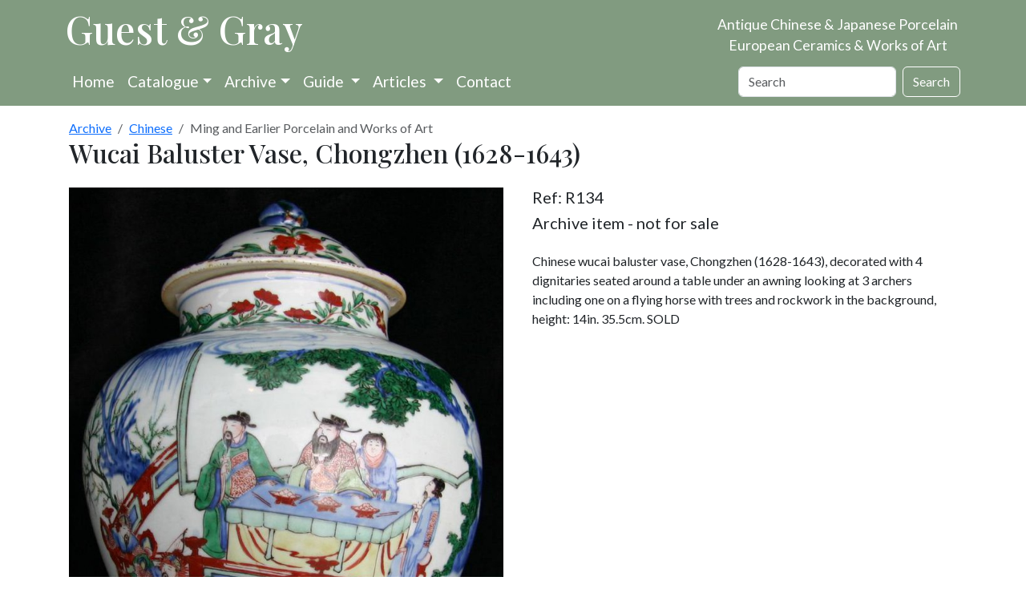

--- FILE ---
content_type: text/html; charset=utf-8
request_url: https://chinese-porcelain-art.com/item/R134/wucai-baluster-vase-chongzhen-1628-1643/
body_size: 8576
content:






<!doctype html>
<html prefix="og: http://ogp.me/ns#" lang="en-gb">

<head>
  
  
  
  
  

  
  <script>
    cr_site_url = "https://www.chinese-porcelain-art.com";
    cr_external_new_tab = false;
    cr_version = "4.1.1";
  </script>

  <meta charset="utf-8">
  <meta name="viewport" content="width=device-width, initial-scale=1">

  
  




<title>Kangxi</title>
<link rel="canonical" href="https://www.chinese-porcelain-art.com/item/R134/wucai-baluster-vase-chongzhen-1628-1643/">
<meta name="description" content="Wucai baluster vase, Chongzhen (1628-1643)." />







<meta property="og:title" content="Kangxi" />
<meta property="og:description" content="Wucai baluster vase, Chongzhen (1628-1643)." />
<meta property="og:image" content="https://www.chinese-porcelain-art.com/media/images/R134.original.jpg" />
<meta property="og:site_name" content="Guest and Gray" />
<meta property="og:url" content="https://www.chinese-porcelain-art.com/item/R134/wucai-baluster-vase-chongzhen-1628-1643/" />
<meta property="og:type" content="website" />









<meta name="twitter:card" content="summary_large_image" />
<meta name="twitter:title" content="Kangxi">
<meta name="twitter:image" content="https://www.chinese-porcelain-art.com/media/images/R134.original.jpg">
<meta name="twitter:description" content="Wucai baluster vase, Chongzhen (1628-1643).">
<meta name="twitter:site" content="@" />







        
          <script type="application/ld+json">
            {"@context": "https://schema.org/", "@type": "Product", "category": "Ming and Earlier Porcelain and Works of Art", "name": "Wucai baluster vase, Chongzhen (1628-1643)", "description": "Chinese wucai baluster vase, Chongzhen (1628-1643), decorated with 4 dignitaries seated around a table under an awning looking at 3 archers including one on a flying horse with trees and rockwork in the background,  height: 14in. 35.5cm.     SOLD", "image": ["https://www.chinese-porcelain-art.com/media/images/R134.2e16d0ba.fill-10000x10000.jpg", "https://www.chinese-porcelain-art.com/media/images/R134.2e16d0ba.fill-40000x30000.jpg", "https://www.chinese-porcelain-art.com/media/images/R134.2e16d0ba.fill-16000x9000.jpg"]}
          </script>
        

  
  
  <link rel="stylesheet" href="/static/coderedcms/vendor/bootstrap/dist/css/bootstrap.min.73caa76bd2d9.css?v=4.1.1">
  
  

  
    
  
  <link rel="stylesheet" href="/static/coderedcms/css/crx-front.min.0e6013408dca.css?v=4.1.1">
  
  

  

      <link rel="preconnect" href="https://fonts.gstatic.com">
    <link href="https://fonts.googleapis.com/css2?family=Lato&family=Playfair+Display:wght@500&display=swap"
          rel="stylesheet">
    <link rel="stylesheet" type="text/css" href="/static/website/css/site4.d7bbd7475077.css">
    

  

  
  
  
  
  
  
  
  
  <link rel="icon" type="image/webp" href="/media/images/Favicon.2e16d0ba.fill-256x256.format-webp.webp">
  <link rel="apple-touch-icon" href="/media/images/Favicon.2e16d0ba.fill-180x180.format-png.png">
  <link rel="apple-touch-icon" sizes="120x120" href="/media/images/Favicon.2e16d0ba.fill-120x120.format-png.png">
  <link rel="apple-touch-icon" sizes="180x180" href="/media/images/Favicon.2e16d0ba.fill-180x180.format-png.png">
  <link rel="apple-touch-icon" sizes="152x152" href="/media/images/Favicon.2e16d0ba.fill-152x152.format-png.png">
  <link rel="apple-touch-icon" sizes="167x167" href="/media/images/Favicon.2e16d0ba.fill-167x167.format-png.png">
  
  

  
  
          <script src="/static/shop/js/htmx/htmx_1.9.4.min.484d377093d8.js"></script>
  
  <link rel="stylesheet" href="/static/shop/css/photoswipe.a78e12d3a036.css">
  <link rel="stylesheet" href="/static/shop/css/default-skin.36c613158e16.css">

</head>

<body class="d-flex flex-column crx-hostpage parent-page-3 " id="page-65">
<div id="page-content"> <!-- Customised for sticky footer with d-flex flex-column above -->











  
  <!-- Customised Header and Navbar -->
  <div class="bg-guest">
    <div class="container">
      <div class="row position-relative">
        <div class="col-12 col-lg-8 banner-wrapper">
          <a class="banner-logo" href="/">Guest & Gray</a>
        </div>
        <div class="col-12 col-lg-4">
          <p class="d-none d-lg-block banner-text banner-position">Antique Chinese & Japanese Porcelain<br>European
            Ceramics & Works of Art</p>
          <p class="d-xs-block d-lg-none banner-text">Antique Chinese & Japanese Porcelain<br>European Ceramics & Works
            of
            Art</p>
        </div>
      </div>
      




<nav class="navbar  navbar-expand-lg navbar-dark  bg-guest">
  <div class="container">








    <button class="navbar-toggler" type="button" data-bs-toggle="collapse" data-bs-target="#navbar"
      aria-controls="navbar" aria-expanded="false" aria-label="Toggle navigation">
      <span class="navbar-toggler-icon"></span>
    </button>
    <div class="collapse navbar-collapse" id="navbar">
      
      
      
      <ul class="navbar-nav bg-guest pr-4" >
        
        


  
    
    
    
      
      <li class="nav-item ">
        
        <a href="/pages/"
           
           class="nav-link   "
           
            
            
           data-ga-event-category="Navbar"
            
        >
          
            Home
          
        </a>


        
      </li>
    
  

        
        


  
    
    
    
      

<li class="nav-item dropdown has-megamenu">
  <a class="nav-link dropdown-toggle" href="/catalogue/" data-bs-toggle="dropdown">
    Catalogue</a>
  <div class="dropdown-menu megamenu" role="menu">
    <div class="row">
      <div class="col col-md-6">
          
          <div class="h5 title m-1">Chinese </div>
<ul class="list-unstyled">
  
    
    
      <li><a class="dropdown-item pb-0" href="/catalogue/chinese/ming-and-earlier-porcelain-and-works-of-art/">Ming and Earlier Porcelain and Works of Art</a></li>
    
  
    
    
      <li><a class="dropdown-item pb-0" href="/catalogue/chinese/imperial-monochromes/">Imperial &amp; Monochromes</a></li>
    
  
    
    
      <li><a class="dropdown-item pb-0" href="/catalogue/chinese/chinese-armorial-porcelain/">Chinese Armorial Porcelain</a></li>
    
  
    
    
      <li><a class="dropdown-item pb-0" href="/catalogue/chinese/european-designs-on-chinese-porcelain/">European Designs on Chinese porcelain</a></li>
    
  
    
    
      <li><a class="dropdown-item pb-0" href="/catalogue/chinese/drawings/">Drawings</a></li>
    
  
    
      <li><a class="dropdown-item pb-0" href="/catalogue/chinese/qing-porcelain/">Qing Porcelain</a></li>
      <ul class="list-unstyled">
        
          
            <li><a class="dropdown-item pb-0" href="/catalogue/chinese/qing-porcelain/blue-and-white-porcelain/"><span
                class="pl-3">Blue and White Porcelain</span></a></li>
          
        
          
            <li><a class="dropdown-item pb-0" href="/catalogue/chinese/qing-porcelain/chinese-kangxi-blue-and-white/"><span
                class="pl-3">Chinese Kangxi Blue and White</span></a></li>
          
        
          
            <li><a class="dropdown-item pb-0" href="/catalogue/chinese/qing-porcelain/blue-and-white-teawares/"><span
                class="pl-3">Blue and White Teawares</span></a></li>
          
        
          
            <li><a class="dropdown-item pb-0" href="/catalogue/chinese/qing-porcelain/famille-verte-porcelain/"><span
                class="pl-3">Famille Verte Porcelain</span></a></li>
          
        
          
            <li><a class="dropdown-item pb-0" href="/catalogue/chinese/qing-porcelain/famille-rose-porcelain/"><span
                class="pl-3">Famille Rose Porcelain</span></a></li>
          
        
          
            <li><a class="dropdown-item pb-0" href="/catalogue/chinese/qing-porcelain/famille-rose-teawares/"><span
                class="pl-3">Famille Rose Teawares</span></a></li>
          
        
          
            <li><a class="dropdown-item pb-0" href="/catalogue/chinese/qing-porcelain/imari/"><span
                class="pl-3">Imari</span></a></li>
          
        
      </ul>
    
    
      <li><a class="dropdown-item pb-0" href="/catalogue/chinese/qing-porcelain/">Qing Porcelain</a></li>
    
  
    
    
      <li><a class="dropdown-item pb-0" href="/catalogue/chinese/qing-works-of-art/">Qing Works of Art</a></li>
    
  
    
    
      <li><a class="dropdown-item pb-0" href="/catalogue/chinese/snuff-bottles/">Snuff Bottles</a></li>
    
  
</ul>
      </div>
      <div class="col col-md-6">
          
          <div class="h5 title m-1">Japanese, Islamic and Indian </div>
<ul class="list-unstyled">
  
    
    
      <li><a class="dropdown-item pb-0" href="/catalogue/japanese-islamic-and-indian/japanese-porcelain/">Japanese Porcelain</a></li>
    
  
    
    
      <li><a class="dropdown-item pb-0" href="/catalogue/japanese-islamic-and-indian/works-of-art/">Works of Art</a></li>
    
  
    
    
      <li><a class="dropdown-item pb-0" href="/catalogue/japanese-islamic-and-indian/islamic-and-indian-art/">Islamic and Indian Art</a></li>
    
  
</ul>
           
          <div class="h5 title m-1">European </div>
<ul class="list-unstyled">
  
    
    
      <li><a class="dropdown-item pb-0" href="/catalogue/european/glass/">Glass</a></li>
    
  
    
    
      <li><a class="dropdown-item pb-0" href="/catalogue/european/porcelain/">Porcelain</a></li>
    
  
    
      <li><a class="dropdown-item pb-0" href="/catalogue/european/pottery/">Pottery</a></li>
      <ul class="list-unstyled">
        
          
            <li><a class="dropdown-item pb-0" href="/catalogue/european/pottery/dutch-delft/"><span
                class="pl-3">Dutch Delft</span></a></li>
          
        
          
            <li><a class="dropdown-item pb-0" href="/catalogue/european/pottery/english-pottery/"><span
                class="pl-3">English Pottery</span></a></li>
          
        
          
            <li><a class="dropdown-item pb-0" href="/catalogue/european/pottery/frenchgerman-pottery/"><span
                class="pl-3">French/German Pottery</span></a></li>
          
        
          
            <li><a class="dropdown-item pb-0" href="/catalogue/european/pottery/italian-pottery/"><span
                class="pl-3">Italian Pottery</span></a></li>
          
        
          
            <li><a class="dropdown-item pb-0" href="/catalogue/european/pottery/spanish-pottery/"><span
                class="pl-3">Spanish Pottery</span></a></li>
          
        
      </ul>
    
    
      <li><a class="dropdown-item pb-0" href="/catalogue/european/pottery/">Pottery</a></li>
    
  
    
    
      <li><a class="dropdown-item pb-0" href="/catalogue/european/works-of-art-and-furniture/">Works of Art and Furniture</a></li>
    
  
</ul>
          
          <div class="h5 title m-1">Other </div>
<ul class="list-unstyled">
  
    
    
      <li><a class="dropdown-item pb-0" href="/catalogue/other/contemporary-ceramics/">Contemporary Ceramics</a></li>
    
  
    
    
      <li><a class="dropdown-item pb-0" href="/catalogue/other/books/">Books</a></li>
    
  
    
    
      <li><a class="dropdown-item pb-0" href="/catalogue/other/antique-jewellery-silver/">Antique Jewellery &amp; Silver</a></li>
    
  
    
    
      <li><a class="dropdown-item pb-0" href="/catalogue/other/tiles/">Tiles</a></li>
    
  
</ul>
      </div>
    </div>
  </div>
</li>
    
  

        
        


  
    
    
    
      

<li class="nav-item dropdown has-megamenu">
  <a class="nav-link dropdown-toggle" href="/catalogue/" data-bs-toggle="dropdown">Archive</a>
  <div class="dropdown-menu megamenu" role="menu">
    <div class="row">
      <div class="col col-md-6">
          
          <div class="h5 title m-1">Chinese Archive</div>
<ul class="list-unstyled">
  
    
    
      <li><a class="dropdown-item pb-0" href="/archive/chinese/ming-and-earlier-porcelain-and-works-of-art/">Ming and Earlier Porcelain and Works of Art</a></li>
    
  
    
    
      <li><a class="dropdown-item pb-0" href="/archive/chinese/imperial-monochromes/">Imperial &amp; Monochromes</a></li>
    
  
    
    
      <li><a class="dropdown-item pb-0" href="/archive/chinese/chinese-armorial-porcelain/">Chinese Armorial Porcelain</a></li>
    
  
    
    
      <li><a class="dropdown-item pb-0" href="/archive/chinese/european-designs-on-chinese-porcelain/">European Designs on Chinese porcelain</a></li>
    
  
    
    
      <li><a class="dropdown-item pb-0" href="/archive/chinese/drawings/">Drawings</a></li>
    
  
    
      <li><a class="dropdown-item pb-0" href="/archive/chinese/qing-porcelain/">Qing Porcelain</a></li>
      <ul class="list-unstyled">
        
          
            <li><a class="dropdown-item pb-0" href="/archive/chinese/qing-porcelain/blue-and-white-porcelain/"><span
                class="pl-3">Blue and White Porcelain</span></a></li>
          
        
          
            <li><a class="dropdown-item pb-0" href="/archive/chinese/qing-porcelain/chinese-kangxi-blue-and-white/"><span
                class="pl-3">Chinese Kangxi Blue and White</span></a></li>
          
        
          
            <li><a class="dropdown-item pb-0" href="/archive/chinese/qing-porcelain/blue-and-white-teawares/"><span
                class="pl-3">Blue and White Teawares</span></a></li>
          
        
          
            <li><a class="dropdown-item pb-0" href="/archive/chinese/qing-porcelain/famille-verte-porcelain/"><span
                class="pl-3">Famille Verte Porcelain</span></a></li>
          
        
          
            <li><a class="dropdown-item pb-0" href="/archive/chinese/qing-porcelain/famille-rose-porcelain/"><span
                class="pl-3">Famille Rose Porcelain</span></a></li>
          
        
          
            <li><a class="dropdown-item pb-0" href="/archive/chinese/qing-porcelain/famille-rose-teawares/"><span
                class="pl-3">Famille Rose Teawares</span></a></li>
          
        
          
            <li><a class="dropdown-item pb-0" href="/archive/chinese/qing-porcelain/imari/"><span
                class="pl-3">Imari</span></a></li>
          
        
      </ul>
    
    
      <li><a class="dropdown-item pb-0" href="/archive/chinese/qing-porcelain/">Qing Porcelain</a></li>
    
  
    
    
      <li><a class="dropdown-item pb-0" href="/archive/chinese/qing-works-of-art/">Qing Works of Art</a></li>
    
  
    
    
      <li><a class="dropdown-item pb-0" href="/archive/chinese/snuff-bottles/">Snuff Bottles</a></li>
    
  
</ul>
      </div>
      <div class="col col-md-6">
          
          <div class="h5 title m-1">Japanese, Islamic and Indian Archive</div>
<ul class="list-unstyled">
  
    
    
      <li><a class="dropdown-item pb-0" href="/archive/japanese-islamic-and-indian/japanese-porcelain/">Japanese Porcelain</a></li>
    
  
    
    
      <li><a class="dropdown-item pb-0" href="/archive/japanese-islamic-and-indian/works-of-art/">Works of Art</a></li>
    
  
    
    
      <li><a class="dropdown-item pb-0" href="/archive/japanese-islamic-and-indian/islamic-and-indian-art/">Islamic and Indian Art</a></li>
    
  
</ul>
           
          <div class="h5 title m-1">European Archive</div>
<ul class="list-unstyled">
  
    
    
      <li><a class="dropdown-item pb-0" href="/archive/european/glass/">Glass</a></li>
    
  
    
    
      <li><a class="dropdown-item pb-0" href="/archive/european/porcelain/">Porcelain</a></li>
    
  
    
      <li><a class="dropdown-item pb-0" href="/archive/european/pottery/">Pottery</a></li>
      <ul class="list-unstyled">
        
          
            <li><a class="dropdown-item pb-0" href="/archive/european/pottery/dutch-delft/"><span
                class="pl-3">Dutch Delft</span></a></li>
          
        
          
            <li><a class="dropdown-item pb-0" href="/archive/european/pottery/english-pottery/"><span
                class="pl-3">English Pottery</span></a></li>
          
        
          
            <li><a class="dropdown-item pb-0" href="/archive/european/pottery/frenchgerman-pottery/"><span
                class="pl-3">French/German Pottery</span></a></li>
          
        
          
            <li><a class="dropdown-item pb-0" href="/archive/european/pottery/italian-pottery/"><span
                class="pl-3">Italian Pottery</span></a></li>
          
        
          
            <li><a class="dropdown-item pb-0" href="/archive/european/pottery/spanish-pottery/"><span
                class="pl-3">Spanish Pottery</span></a></li>
          
        
      </ul>
    
    
      <li><a class="dropdown-item pb-0" href="/archive/european/pottery/">Pottery</a></li>
    
  
    
    
      <li><a class="dropdown-item pb-0" href="/archive/european/works-of-art-and-furniture/">Works of Art and Furniture</a></li>
    
  
</ul>
          
          <div class="h5 title m-1">Other Archive</div>
<ul class="list-unstyled">
  
    
    
      <li><a class="dropdown-item pb-0" href="/archive/other/contemporary-ceramics/">Contemporary Ceramics</a></li>
    
  
    
    
      <li><a class="dropdown-item pb-0" href="/archive/other/books/">Books</a></li>
    
  
    
    
      <li><a class="dropdown-item pb-0" href="/archive/other/antique-jewellery-silver/">Antique Jewellery &amp; Silver</a></li>
    
  
    
    
      <li><a class="dropdown-item pb-0" href="/archive/other/tiles/">Tiles</a></li>
    
  
</ul>
      </div>
    </div>
  </div>
</li>
    
  

        
        


  
    
    
    
      
      <li class="nav-item dropdown">
        
        <a href="/pages/information/"
           
           class="nav-link dropdown-toggle  "
           data-bs-toggle="dropdown"
           role="button"
           aria-haspopup="true"
           aria-expanded="false"
           
            
            
           data-ga-event-category="Navbar"
            
        >
          
            Guide
          
        </a>


        
          <ul class="dropdown-menu">
            
              


  
    
    
    
      
      <li class=" ">
        
        <a href="/bibliography"
           
           class="dropdown-item   "
           
            
            
           data-ga-event-category="Navbar"
            
        >
          
            Bibliography
          
        </a>


        
      </li>
    
  

            
            
              
                
                <li><a class="dropdown-item "
                       href="/pages/information/about-us/">About us</a></li>
              
                
                <li><a class="dropdown-item "
                       href="/pages/information/making-a-purchase/">Making a purchase</a></li>
              
                
                <li><a class="dropdown-item "
                       href="/pages/information/museum-links-and-useful-websites/">Museum links and useful websites</a></li>
              
                
                <li><a class="dropdown-item "
                       href="/pages/information/reviews/">Testimonials</a></li>
              
                
                <li><a class="dropdown-item "
                       href="/pages/information/auction/">Antiques, Auctions and More</a></li>
              
                
                <li><a class="dropdown-item "
                       href="/pages/information/auction-law/">Auction Law in Europe</a></li>
              
            
          </ul>
        
      </li>
    
  

        
        


  
    
    
    
      
      <li class="nav-item dropdown">
        
        <a href="/articles"
           
           class="nav-link dropdown-toggle  "
           data-bs-toggle="dropdown"
           role="button"
           aria-haspopup="true"
           aria-expanded="false"
           
            
            
           data-ga-event-category="Navbar"
            
        >
          
            Articles
          
        </a>


        
          <ul class="dropdown-menu">
            
              


  
    
    
    
      
      <li class=" ">
        
        <a href="/pages/articles-top-level/antique-chinese-ceramics-and-works-of-art/"
           
           class="dropdown-item   "
           
            
            
           data-ga-event-category="Navbar"
            
        >
          
            Antique Chinese Ceramics and Works of Art
          
        </a>


        
      </li>
    
  

            
              


  
    
    
    
      
      <li class=" ">
        
        <a href="/pages/articles-top-level/antique-japanese-ceramics-and-works-of-art/"
           
           class="dropdown-item   "
           
            
            
           data-ga-event-category="Navbar"
            
        >
          
            Antique Japanese Ceramics and Works of Art
          
        </a>


        
      </li>
    
  

            
              


  
    
    
    
      
      <li class=" ">
        
        <a href="/pages/articles-top-level/antique-european-ceramics-and-works-of-art/"
           
           class="dropdown-item   "
           
            
            
           data-ga-event-category="Navbar"
            
        >
          
            Antique European Ceramics and Works of Art
          
        </a>


        
      </li>
    
  

            
              


  
    
    
    
      
      <li class=" ">
        
        <a href="/pages/articles-top-level/antique-indian-and-islamic-ceramics-and-works-of-art/"
           
           class="dropdown-item   "
           
            
            
           data-ga-event-category="Navbar"
            
        >
          
            Antique Indian and Islamic Ceramics and Works of Ar
          
        </a>


        
      </li>
    
  

            
              


  
    
    
    
      
      <li class=" ">
        
        <a href="/pages/articles-top-level/articles-on-antique-korean-ceramics-and-works-of-art/"
           
           class="dropdown-item   "
           
            
            
           data-ga-event-category="Navbar"
            
        >
          
            Antique Korean Ceramics and Works of Art
          
        </a>


        
      </li>
    
  

            
            
          </ul>
        
      </li>
    
  

        
        


  
    
    
    
      
      <li class="nav-item ">
        
        <a href="/contact"
           
           class="nav-link   "
           
            
            
           data-ga-event-category="Navbar"
            
        >
          
            Contact
          
        </a>


        
      </li>
    
  

        
                    
      </ul>
      

      
      
      <form class="d-flex ms-auto" role="search" action="/search/" method="GET">
        
        
        
        <div class=""><label class="visually-hidden" for="id_s">Search</label><input type="text" name="s" maxlength="255" class="form-control" placeholder="Search" id="id_s"></div>
        
        <input type="hidden" name="t" id="id_t">
        
        <button class="btn btn-outline-white ms-2 " type="submit">Search</button>
      </form>
      
    </div>
  </div>
</nav>








    </div>
  </div>
    <!-- -->


  <div id="content">
    
  <div class="container-lg p-0">
    <div class="card card-body border-0">
      <nav aria-label="breadcrumb"><ol class="breadcrumb my-0"><li class="breadcrumb-item"><a href="/archive/">Archive</a></li><li class="breadcrumb-item"><a href="/archive/chinese/">Chinese</a></li><li class="breadcrumb-item active" aria-current="page">Ming and Earlier Porcelain and Works of Art</li></ol>
      


<h1 class="font-heading mb-4">Wucai Baluster Vase, Chongzhen (1628-1643)</h1>

<div class="row">
  <div class="col col-lg-6">
    <div class="card p-0 mb-2 border-0 bg-transparent">
      
        <figure itemprop="associatedMedia" itemscope itemtype="http://schema.org/ImageObject" data-index="0">
          
          <a href="/media/images/R134.original.jpg"
             itemprop="contentUrl"><img alt="R134 Wucai baluster vase, Chongzhen (1628-1643)" class="img-fluid" height="1000" id="main_image" src="/media/images/R134.max-1000x1000.jpg" width="690"></a>
        </figure>
        
      
      
    </div>
    
      <div class="d-flex flex-wrap">
        
          <div class="d-flex flex-column pe-2 pb-2">
            
            <img alt="R134 Wucai baluster vase, Chongzhen (1628-1643)" class="thumb" full="/media/images/R134.original.jpg" height="100" index="1" src="/media/images/R134.max-100x100.jpg" width="69">
            
          </div>
        
          <div class="d-flex flex-column pe-2 pb-2">
            
            <img alt="R134 Wucai baluster vase, Chongzhen (1628-1643)" class="thumb" full="/media/images/R134a.original.jpg" height="100" index="2" src="/media/images/R134a.max-100x100.jpg" width="66">
            
          </div>
        
          <div class="d-flex flex-column pe-2 pb-2">
            
            <img alt="R134 Wucai baluster vase, Chongzhen (1628-1643)" class="thumb" full="/media/images/R134la.original.jpg" height="100" index="3" src="/media/images/R134la.max-100x100.jpg" width="65">
            
          </div>
        
          <div class="d-flex flex-column pe-2 pb-2">
            
            <img alt="R134 Wucai baluster vase, Chongzhen (1628-1643)" class="thumb" full="/media/images/R134lb.original.jpg" height="100" index="4" src="/media/images/R134lb.max-100x100.jpg" width="66">
            
          </div>
        
          <div class="d-flex flex-column pe-2 pb-2">
            
            <img alt="R134 Wucai baluster vase, Chongzhen (1628-1643)" class="thumb" full="/media/images/R134l.original.jpg" height="100" index="5" src="/media/images/R134l.max-100x100.jpg" width="65">
            
          </div>
        
      </div>
    
      
  </div>
  <div class="col-lg-6 mb-2 px-4 ">
    <div class="d-flex justify-content-between flex-wrap">
      <div><div class="h5">Ref: R134</div>
        
          <h5> Archive item - not for sale</h5>
        
      </div>

      
      
      
    </div>
    <p class="para"><p>Chinese wucai baluster vase, Chongzhen (1628-1643), decorated with 4 dignitaries seated around a table under an awning looking at 3 archers including one on a flying horse with trees and rockwork in the background,  height: 14in. 35.5cm.     SOLD</p></p>
    
    

    
    
    
    
  </div>
</div>

      <!-- Root element of PhotoSwipe. Must have class pswp. -->
<div class="pswp" tabindex="-1" role="dialog" aria-hidden="true">
  <!-- Background of PhotoSwipe.
       It's a separate element as animating opacity is faster than rgba(). -->
  <div class="pswp__bg"></div>
  <!-- Slides wrapper with overflow:hidden. -->
  <div class="pswp__scroll-wrap">
    <!-- Container that holds slides.
        PhotoSwipe keeps only 3 of them in the DOM to save memory.
        Don't modify these 3 pswp__item elements, data is added later on. -->
    <div class="pswp__container">
      <div class="pswp__item"></div>
      <div class="pswp__item"></div>
      <div class="pswp__item"></div>
    </div>
    <!-- Default (PhotoSwipeUI_Default) interface on top of sliding area. Can be changed. -->
    <div class="pswp__ui pswp__ui--hidden">
      <div class="pswp__top-bar">
        <!--  Controls are self-explanatory. Order can be changed. -->
        <div class="pswp__counter"></div>
        <button class="pswp__button pswp__button--close" title="Close (Esc)"></button>
        <button class="pswp__button pswp__button--share" title="Share"></button>
        <button class="pswp__button pswp__button--fs" title="Toggle fullscreen"></button>
        <button class="pswp__button pswp__button--zoom" title="Zoom in/out"></button>
        <!-- Preloader demo https://codepen.io/dimsemenov/pen/yyBWoR -->
        <!-- element will get class pswp__preloader--active when preloader is running -->
        <div class="pswp__preloader">
          <div class="pswp__preloader__icn">
            <div class="pswp__preloader__cut">
              <div class="pswp__preloader__donut"></div>
            </div>
          </div>
        </div>
      </div>
      <div class="pswp__share-modal pswp__share-modal--hidden pswp__single-tap">
        <div class="pswp__share-tooltip"></div>
      </div>
      <button class="pswp__button pswp__button--arrow--left" title="Previous (arrow left)"></button>
      <button class="pswp__button pswp__button--arrow--right" title="Next (arrow right)"></button>
      <div class="pswp__caption">
        <div class="pswp__caption__center"></div>
      </div>
    </div>
  </div>
</div>
    </div>
  </div>
  <div id="modals-here"></div>

  </div>
</div> <!-- Customised end page-content -->
  <div id="content-walls">
    
    
    
  </div>

<div class="bg-guest mt-2">
  <div class="container">
    <div class="row ">
      <div class="col col-md-4 col-lg-3 text-white mt-3">
        <p class="mb-2"><span style="font-family: Playfair Display; font-size:2em;">Guest &amp; Gray</span><br>
          58 Davies Street<br>London<br>W1K 5LP</p>
        
        <a href="tel:+447968719496" class="text-white">Mobile: +44 (0)7968 719496</a><br>
      </div>
      <div class="col col-md-4 col-lg-3 text-white text-center mt-4">
        <a href="https://www.bada.org/dealer/guest-and-gray">
          <img src="/media/original_images/bada_trans_small.png" height="150" width="150" alt="Bada member">
        </a>
        <br>

        <a href="#"><span class="text-white pt-4 d-lg-none">Site by KT Consultants</span></a><br>
      </div>
      <div class="col col-md-4 col-lg-3 text-white text-lg-center mt-4">
        
        <a href="#" class="text-white h5 mb-2" hx-get="/mail_add/" hx-target="#modals-here">Join our mailing
          list</a><br><br>
        <a href="https://www.instagram.com/guestandgraychineseporcelain/" class="m-2">
          <svg xmlns="http://www.w3.org/2000/svg" width="40" height="40" fill="white" class="bi bi-instagram"
               viewBox="0 0 16 16">
            <path
                d="M8 0C5.829 0 5.556.01 4.703.048 3.85.088 3.269.222 2.76.42a3.917 3.917 0 0 0-1.417.923A3.927 3.927 0 0 0 .42 2.76C.222 3.268.087 3.85.048 4.7.01 5.555 0 5.827 0 8.001c0 2.172.01 2.444.048 3.297.04.852.174 1.433.372 1.942.205.526.478.972.923 1.417.444.445.89.719 1.416.923.51.198 1.09.333 1.942.372C5.555 15.99 5.827 16 8 16s2.444-.01 3.298-.048c.851-.04 1.434-.174 1.943-.372a3.916 3.916 0 0 0 1.416-.923c.445-.445.718-.891.923-1.417.197-.509.332-1.09.372-1.942C15.99 10.445 16 10.173 16 8s-.01-2.445-.048-3.299c-.04-.851-.175-1.433-.372-1.941a3.926 3.926 0 0 0-.923-1.417A3.911 3.911 0 0 0 13.24.42c-.51-.198-1.092-.333-1.943-.372C10.443.01 10.172 0 7.998 0h.003zm-.717 1.442h.718c2.136 0 2.389.007 3.232.046.78.035 1.204.166 1.486.275.373.145.64.319.92.599.28.28.453.546.598.92.11.281.24.705.275 1.485.039.843.047 1.096.047 3.231s-.008 2.389-.047 3.232c-.035.78-.166 1.203-.275 1.485a2.47 2.47 0 0 1-.599.919c-.28.28-.546.453-.92.598-.28.11-.704.24-1.485.276-.843.038-1.096.047-3.232.047s-2.39-.009-3.233-.047c-.78-.036-1.203-.166-1.485-.276a2.478 2.478 0 0 1-.92-.598 2.48 2.48 0 0 1-.6-.92c-.109-.281-.24-.705-.275-1.485-.038-.843-.046-1.096-.046-3.233 0-2.136.008-2.388.046-3.231.036-.78.166-1.204.276-1.486.145-.373.319-.64.599-.92.28-.28.546-.453.92-.598.282-.11.705-.24 1.485-.276.738-.034 1.024-.044 2.515-.045v.002zm4.988 1.328a.96.96 0 1 0 0 1.92.96.96 0 0 0 0-1.92zm-4.27 1.122a4.109 4.109 0 1 0 0 8.217 4.109 4.109 0 0 0 0-8.217zm0 1.441a2.667 2.667 0 1 1 0 5.334 2.667 2.667 0 0 1 0-5.334z"/>
          </svg>
        </a>
        <a href="https://www.facebook.com/guestgray/" class="me-2">
          <svg xmlns="http://www.w3.org/2000/svg" width="40" height="40" fill="white" class="bi bi-facebook"
               viewBox="0 0 16 16">
            <path
                d="M16 8.049c0-4.446-3.582-8.05-8-8.05C3.58 0-.002 3.603-.002 8.05c0 4.017 2.926 7.347 6.75 7.951v-5.625h-2.03V8.05H6.75V6.275c0-2.017 1.195-3.131 3.022-3.131.876 0 1.791.157 1.791.157v1.98h-1.009c-.993 0-1.303.621-1.303 1.258v1.51h2.218l-.354 2.326H9.25V16c3.824-.604 6.75-3.934 6.75-7.951z"/>
          </svg>
        </a>
        <a href="https://twitter.com/guestgray?lang=en-gb" class="me-2">
          <svg xmlns="http://www.w3.org/2000/svg" width="40" height="40" fill="white" class="bi bi-twitter"
               viewBox="0 0 16 16">
            <path
                d="M5.026 15c6.038 0 9.341-5.003 9.341-9.334 0-.14 0-.282-.006-.422A6.685 6.685 0 0 0 16 3.542a6.658 6.658 0 0 1-1.889.518 3.301 3.301 0 0 0 1.447-1.817 6.533 6.533 0 0 1-2.087.793A3.286 3.286 0 0 0 7.875 6.03a9.325 9.325 0 0 1-6.767-3.429 3.289 3.289 0 0 0 1.018 4.382A3.323 3.323 0 0 1 .64 6.575v.045a3.288 3.288 0 0 0 2.632 3.218 3.203 3.203 0 0 1-.865.115 3.23 3.23 0 0 1-.614-.057 3.283 3.283 0 0 0 3.067 2.277A6.588 6.588 0 0 1 .78 13.58a6.32 6.32 0 0 1-.78-.045A9.344 9.344 0 0 0 5.026 15z"/>
          </svg>
        </a>
        <div class="d-lg-none mt-3">
          <a href="/pages/terms-and-conditions/" class="text-white ">Terms &amp; Conditions</a><br>
          <a href="/pages/privacy-policy/" class="text-white ">Privacy Policy</a><br>
          <a href="/admin/"><span class="text-white ">Login</span></a><br>
        </div>
      </div>

      <div class="d-md-none d-lg-block col-lg-3 text-white mt-4 pl-5">
        <a href="/pages/terms-and-conditions/" class="text-white">Terms &amp; Conditions</a><br>
        <a href="/pages/privacy-policy/" class="text-white">Privacy Policy</a><br><br><br>
        <a href="/admin/" class="text-white">Login</a><br>
        <div href="#" class="text-white pt-2">Site by KT Consultants</div>
        <br>
      </div>
    </div>
  </div>
</div>
</div>

<div id="modals-here"></div>
 <!-- Customised -->
  

<footer id="sticky-footer">




</footer>


  
    <script src="/static/website/js/jquery-3.7.1.min.c9771cc3e90e.js"></script>

  <script src="/static/coderedcms/vendor/bootstrap/dist/js/bootstrap.bundle.min.1994b024f8ad.js?v=4.1.1"></script>

  

  
  <script src="/static/coderedcms/js/crx-front.17053164fb7b.js?v=4.1.1"></script>
  

  
  <!--Sets up the image array for photoswipe and handles the click action -->
<script>
  // Add opacity class to first thumb
  const firstThumb = document.querySelector(".thumb");
  if (firstThumb) firstThumb.classList.add("opacity-50");

  let last_index = 0;
  const pswpElement = document.querySelector('.pswp');

  // Build items array
  const items = [
    
    {
      src: '/media/original_images/R134.jpg',
      w:  846,
      h:  1225,
      title: '',
      index: 0
    },
    
    {
      src: '/media/original_images/R134a.jpg',
      w:  838,
      h:  1267,
      title: '',
      index: 1
    },
    
    {
      src: '/media/original_images/R134la.jpg',
      w:  1065,
      h:  1623,
      title: '',
      index: 2
    },
    
    {
      src: '/media/original_images/R134lb.jpg',
      w:  1020,
      h:  1528,
      title: '',
      index: 3
    },
    
    {
      src: '/media/original_images/R134l.jpg',
      w:  1129,
      h:  1713,
      title: '',
      index: 4
    },
    
  ];

  // Click handler for all <figure>
  document.querySelectorAll("figure").forEach(figure => {
    figure.addEventListener("click", function (event) {
      event.preventDefault();

      const options = {
        index: last_index - 1,
        bgOpacity: 0.85,
        showHideOpacity: true
      };

      const lightBox = new PhotoSwipe(pswpElement, PhotoSwipeUI_Default, items, options);
      lightBox.init();
    });
  });

  // Thumb click
  document.querySelectorAll(".thumb").forEach(thumb => {
    thumb.addEventListener("click", function () {
      const mainImage = document.querySelector("#main_image");
      if (mainImage) {
        mainImage.src = this.getAttribute("full");
      }

      // Remove opacity on all, add to clicked
      document.querySelectorAll(".thumb").forEach(t => t.classList.remove("opacity-50"));
      this.classList.add("opacity-50");

      last_index = parseInt(this.getAttribute("index"));
    });
  });
</script>

  <script src="/static/shop/js/photoswipe.min.017385b552f7.js"></script>
  <script src="/static/shop/js/photoswipe-ui-default.min.d067f0883540.js"></script>


  


  
  
  
  
</body>

</html>


--- FILE ---
content_type: text/css; charset="utf-8"
request_url: https://chinese-porcelain-art.com/static/coderedcms/css/crx-front.min.0e6013408dca.css?v=4.1.1
body_size: 1427
content:
/*!
Wagtail CRX (https://www.coderedcorp.com/cms/)
Copyright 2018-2023 CodeRed LLC
License: https://github.com/coderedcorp/coderedcms/blob/main/LICENSE
*/@media (min-width: 768px){.crx-article .article-body{font-size:1.2em}}@media (min-width: 992px){.crx-article .article-body{max-width:800px}}.crx-article .article-author-img{max-height:3em}[class^="container"] [class^="container"]{width:100%;padding:0;margin:0}.card{background-size:cover;background-position:center center}.container-fluid .carousel{margin:0 -12px}.carousel .no-image{height:500px}.crx-filmstrip-container{overflow:hidden}@media (hover: none){.crx-filmstrip-container{overflow-x:scroll}}.crx-filmstrip-panel{min-width:300px;min-height:300px;padding:40px;text-align:center}.modal-lightbox{max-width:100vw;text-align:center}.modal-lightbox img{max-height:90vh;max-width:90vw}.hero-bg{background-size:cover;background-repeat:no-repeat;background-position:center center;color:white}.hero-bg.parallax{background-attachment:fixed}.hero-bg.tile{background-size:initial;background-repeat:repeat}.hero-fg{padding:80px 0}.map-container{min-height:600px;width:100%}#infowindow-content{display:none}#infowindow-content .title{font-weight:bold}#map #infowindow-content{display:inline}.pac-card{margin:10px 10px 0 0;border-radius:2px 0 0 2px;box-sizing:border-box;-moz-box-sizing:border-box;outline:none;box-shadow:0 2px 6px rgba(0,0,0,0.3);background-color:#fff;font-family:Roboto}#pac-container{padding-bottom:12px;margin-right:12px}.pac-controls{display:inline-block;padding:5px 11px}.pac-controls label{font-family:Roboto;font-size:13px;font-weight:300}#pac-input{background-color:#fff;font-family:Roboto;font-size:16px;font-weight:300;margin-left:12px;line-height:34px;text-overflow:ellipsis;width:200px;top:10px !important;border:2px solid #fff;border-radius:3px;box-shadow:rgba(0,0,0,0.3) 0 2px 2px;padding-left:5px;padding-right:5px}#pac-input:focus{border-color:#4d90fe}#title{color:#fff;background-color:#4d90fe;font-size:25px;font-weight:500;padding:6px 12px}#target{width:345px}.address-card{margin:0 auto;font-size:1.4em}.address-card .card-body p{margin-bottom:0}.map-button{background-color:white;color:black;border-radius:1px;z-index:999}@media (min-width: 768px){.map-button{position:absolute;top:13px;left:430px}}#LocationList{max-height:600px;overflow-y:scroll}.navbar-brand img{height:50px;width:auto}.-fixed-img-offset{margin-top:76px}.-fixed-offset{margin-top:56px}.crx-navbar-center-fixed-img-offset{margin-top:175px}.crx-navbar-center-fixed-offset{margin-top:56px}.crx-navbar-center{text-align:center}.crx-navbar-center .navbar-collapse{justify-content:center}.crx-navbar-center .navbar-brand{margin:0}.crx-navbar-center .navbar-brand img{height:150px;width:auto}@media (min-width: 576px){.crx-navbar-center.navbar-expand-sm>.container,.crx-navbar-center.navbar-expand-sm>.container-fluid{display:block}.crx-navbar-center-fixed-img-offset.navbar-expand-sm{margin-top:217px}.crx-navbar-center-fixed-offset.navbar-expand-sm{margin-top:96px}}@media (min-width: 768px){.crx-navbar-center.navbar-expand-md>.container,.crx-navbar-center.navbar-expand-md>.container-fluid{display:block}.crx-navbar-center-fixed-img-offset.navbar-expand-md{margin-top:217px}.crx-navbar-center-fixed-offset.navbar-expand-md{margin-top:96px}}@media (min-width: 992px){.crx-navbar-center.navbar-expand-lg>.container,.crx-navbar-center.navbar-expand-lg>.container-fluid{display:block}.crx-navbar-center-fixed-img-offset.navbar-expand-sm{margin-top:217px}.crx-navbar-center-fixed-offset.navbar-expand-sm{margin-top:96px}}@media (min-width: 1200px){.crx-navbar-center.navbar-expand-xl>.container,.crx-navbar-center.navbar-expand-xl>.container-fluid{display:block}.crx-navbar-center-fixed-img-offset.navbar-expand-xl{margin-top:217px}.crx-navbar-center-fixed-offset.navbar-expand-xl{margin-top:96px}}.leaders{max-width:40em;padding:0;overflow-x:hidden}.leaders:before{float:left;width:0;white-space:nowrap;content:". . . . . . . . . . . . . . . . . . . . . . . . . . . . . . . . . . . . . . . . " ". . . . . . . . . . . . . . . . . . . . . . . . . . . . . . . . . . . . . . . . " ". . . . . . . . . . . . . . . . . . . . . . . . . . . . . . . . . . . . . . . . " ". . . . . . . . . . . . . . . . . . . . . . . . . . . . . . . . . . . . . . . . "}.leaders span:first-child{padding-right:0.33em;background:white}.leaders span+span{float:right;padding-left:0.33em;padding-right:15px;background:white;position:relative;z-index:1;margin-right:-15px}.richtext-image.left{float:left;margin:0 1em 1em 0;max-width:40%;width:auto;height:auto}.richtext-image.right{float:right;margin:0 0 1em 1em;max-width:40%;width:auto;height:auto}.richtext-image.full-width{max-width:100%;width:auto;height:auto;display:block;margin:1em auto}h2[data-block-key],h3[data-block-key],h4[data-block-key],h5[data-block-key],h6[data-block-key]{clear:both}
